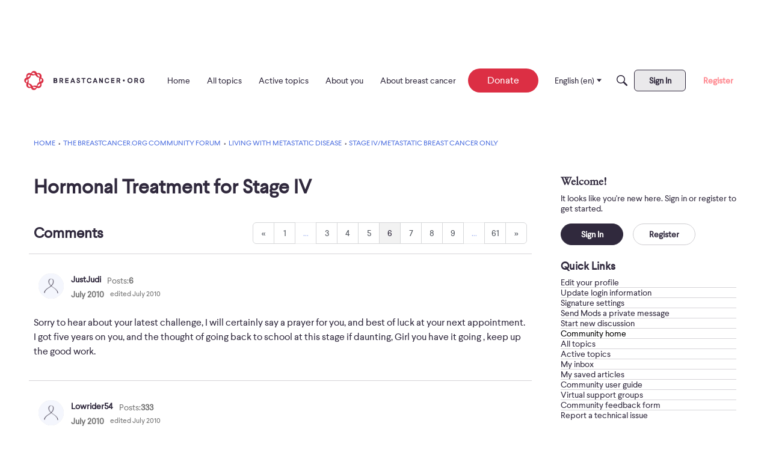

--- FILE ---
content_type: text/html; charset=utf-8
request_url: https://www.google.com/recaptcha/api2/aframe
body_size: 266
content:
<!DOCTYPE HTML><html><head><meta http-equiv="content-type" content="text/html; charset=UTF-8"></head><body><script nonce="YgIELet47HevH-2sVgZ9dQ">/** Anti-fraud and anti-abuse applications only. See google.com/recaptcha */ try{var clients={'sodar':'https://pagead2.googlesyndication.com/pagead/sodar?'};window.addEventListener("message",function(a){try{if(a.source===window.parent){var b=JSON.parse(a.data);var c=clients[b['id']];if(c){var d=document.createElement('img');d.src=c+b['params']+'&rc='+(localStorage.getItem("rc::a")?sessionStorage.getItem("rc::b"):"");window.document.body.appendChild(d);sessionStorage.setItem("rc::e",parseInt(sessionStorage.getItem("rc::e")||0)+1);localStorage.setItem("rc::h",'1769291224960');}}}catch(b){}});window.parent.postMessage("_grecaptcha_ready", "*");}catch(b){}</script></body></html>

--- FILE ---
content_type: application/x-javascript
request_url: https://community.breastcancer.org/dist/v2/forum/entries/addons/Warnings2/forum.Dp5yKm2P.min.js
body_size: 2013
content:
import{f as X,g as I,p as G,az as B,br as J,ay as Y,bs as _,ae as Z,t as n,bt as ee,bu as se,b7 as ae,b5 as te,ai as re,bv as ne,aq as V,K as P,aj as oe,bw as ie,bx as le,by as de,X as y,Q as D,ar as ce,ag as me,ah as ue,bz as he,bA as ge,bB as xe}from"../../forum.BQo-I1S1.min.js";import{i as b,p as ye,t as be,r as c,j as e}from"../../../vendor/vendor/react-core.DB6kRN5F.min.js";const j=X(()=>{const a=I(),s=b({"& #vanilla-editor-root":{marginBottom:20}},"label:WarningModal-classes-root"),t=b({width:"100%",margin:"16px 0"},"label:WarningModal-classes-formFields"),d=b({padding:"24px 0 24px 0","& a":{color:G.colorOut(a.links.colors.default)}},"label:WarningModal-classes-notAllowedContent");return{root:s,formFields:t,notAllowedContent:d,multipleUsers:b({marginTop:8,display:"flex",flexDirection:"column",gap:8},"label:WarningModal-classes-multipleUsers"),multipleUsersHeader:b({fontWeight:600},"label:WarningModal-classes-multipleUsersHeader")}});function je(a,s){return ye({queryFn:async()=>(await B.get("/user-notes/warningform",{params:{recordID:s,recordType:a}})).data,queryKey:["warningForm",{recordID:s,recordType:a}],enabled:Array.isArray(s)?s.length>0:!!s})}function fe(a,s){return be({mutationFn:async t=>(await B.post("/user-notes/warnings",{...t})).data,mutationKey:[a,s]})}function pe(a){var M,T,S,v;const{recordType:s,onClose:t,userID:d,isLegacyPage:m}=a,f=J(),{addToast:A}=Y(),[o,u]=c.useState({}),[W,p]=c.useState([]),[w,k]=c.useState({}),h=Array.isArray(a.recordID)?a.recordID:[a.recordID],r=je(s,h),{mutateAsync:O,isLoading:$}=fe(s,h),F=r.data&&r.data.schema,q=Object.values(o).length,U=c.useMemo(()=>{var l,g,x,i,N,E,L,R,z;return(l=r.data)!=null&&l.schema?{body:_((x=(g=r.data.schema.properties)==null?void 0:g.body)==null?void 0:x.default),attachRecord:(E=(N=(i=r.data)==null?void 0:i.schema.properties)==null?void 0:N.attachRecord)==null?void 0:E.default,warningTypeID:(z=(R=(L=r.data)==null?void 0:L.schema.properties)==null?void 0:R.warningTypeID)==null?void 0:z.default,moderatorNote:void 0}:null},[(M=r.data)==null?void 0:M.schema]);c.useEffect(()=>{U&&u({...U})},[U]);const K=async()=>{var l,g,x;try{const i={...o,body:o.body,userID:d??((g=(l=r.data)==null?void 0:l.user)==null?void 0:g.userID),format:"rich2",recordType:o!=null&&o.attachRecord?s:void 0,...o!=null&&o.attachRecord?Array.isArray(h)?{recordIDs:h}:{recordID:h}:{}};await O(i),m?window.location.reload():(A({autoDismiss:!0,body:e.jsx(e.Fragment,{children:`${n("Success!")} ${n("User has been warned.")}`})}),u({...U}),(x=a.onSuccess)==null||x.call(a)),t()}catch(i){i.errors&&Object.keys(i.errors??{}).length?k(i.errors??[]):(i.description||i.message)&&p([{message:i.description||i.message}])}},C=r.data&&!F&&e.jsxs("div",{className:j().notAllowedContent,children:[r.data.notAllowed.message," ",r.data.notAllowed.postUrl&&e.jsx(Z,{to:r.data.notAllowed.postUrl,children:`${n("post")}.`}),r.data.notAllowed.users&&e.jsxs("div",{className:j().multipleUsers,children:[e.jsx("div",{className:j().multipleUsersHeader,children:`${n("Current Users")}:`}),e.jsx(ee,{themingVariables:{sizing:{width:se().sizing.xsmall,offset:10},plus:{font:{...I().fontSizeAndWeightVars("medium"),lineHeight:I().lineHeights.condensed},margin:10}},data:r.data.notAllowed.users,ItemComponent:l=>e.jsx(ae,{size:te.SMALL,userInfo:l})})]})]}),Q=F?a.userName?`${n("Warn")} ${a.userName}`:n("Warn User"):(T=r.data)!=null&&T.notAllowed?e.jsx(e.Fragment,{children:r.data.notAllowed.type==="alreadyWarned"?n("Already Warned"):r.data.notAllowed.type==="multipleUsers"?n("Mutiple Users"):n("Permission Problem")}):e.jsx(e.Fragment,{});return e.jsx("form",{onSubmit:async l=>{l.preventDefault(),l.stopPropagation(),await K()},children:e.jsx(re,{header:e.jsx(ce,{titleID:"warningModal",closeFrame:t,title:Q}),body:e.jsxs(oe,{children:[(S=r.data)!=null&&S.schema&&q?e.jsx("div",{className:j().formFields,children:e.jsx(ie,{schema:(v=r.data)==null?void 0:v.schema,instance:o,FormControl:de,FormControlGroup:le,onChange:u,fieldErrors:w})}):C?e.jsx(e.Fragment,{}):e.jsxs(e.Fragment,{children:[e.jsx(y,{height:16}),e.jsx(D,{height:32}),e.jsx(y,{height:16}),e.jsx(D,{height:260}),e.jsx(y,{height:16}),e.jsx(D,{height:32}),e.jsx(y,{height:16}),e.jsx(D,{height:32}),e.jsx(y,{height:16})]}),C]}),footer:e.jsx(ne,{justifyRight:!0,children:e.jsxs(e.Fragment,{children:[e.jsx(V,{buttonType:P.TEXT,onClick:t,className:f.actionButton,children:F?n("Cancel"):n("Close")}),F&&e.jsx(V,{submit:!0,disabled:$,buttonType:P.TEXT_PRIMARY,children:n("Warn")})]})})})})}function we(a){const{isVisible:s,onClose:t}=a;return e.jsx(e.Fragment,{children:e.jsx(me,{isVisible:s,exitHandler:()=>t(),size:ue.MEDIUM,titleID:"warningModal",className:j().root,children:e.jsx(pe,{...a})})})}function H(a){var p,w;const{comment:s,discussion:t}=a,[d,m]=c.useState(!1),f=a.recordType||(s?"comment":t?"discussion":void 0),A=a.recordID||(s?s==null?void 0:s.commentID:t?t==null?void 0:t.discussionID:void 0),o=a.userName||(s?s==null?void 0:s.insertUser.name:t?(p=t==null?void 0:t.insertUser)==null?void 0:p.name:void 0),u=a.userID||(s?s==null?void 0:s.insertUser.userID:t?(w=t==null?void 0:t.insertUser)==null?void 0:w.userID:void 0),W={...a,recordType:f,recordID:A,userName:o,userID:u};return e.jsxs(e.Fragment,{children:[e.jsx(he,{onClick:()=>m(!0),children:n("Warn")}),e.jsx(we,{...W,isVisible:d,onClose:()=>m(!1)})]})}ge.registerExtraFlagOption(H);xe({permission:{permission:"community.moderate"},component:H,group:"flagGroup"});
